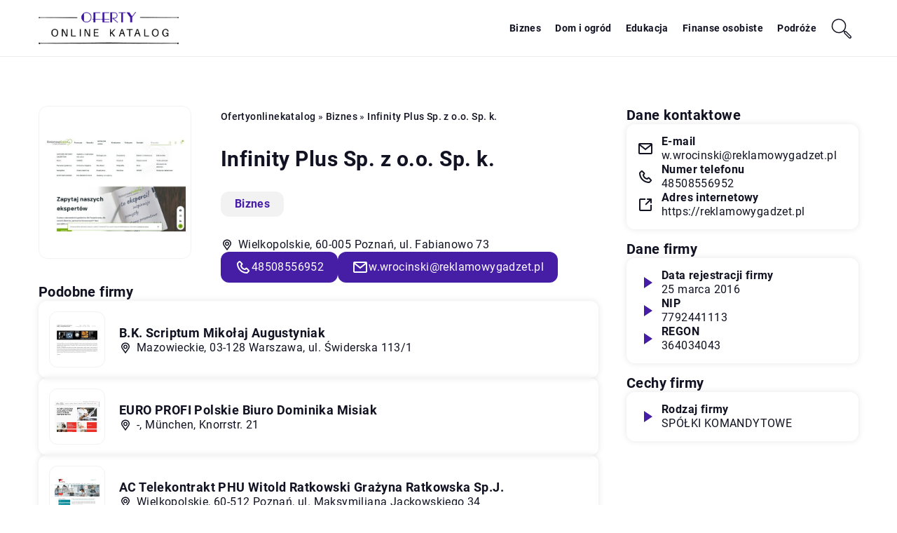

--- FILE ---
content_type: text/html; charset=UTF-8
request_url: https://ofertyonlinekatalog.pl/firma/infinity-plus-sp-z-o-o-sp-k-reklamowygadzet-pl/
body_size: 13187
content:
<!DOCTYPE html>
<html lang="pl">
<head><meta charset="UTF-8"><script>if(navigator.userAgent.match(/MSIE|Internet Explorer/i)||navigator.userAgent.match(/Trident\/7\..*?rv:11/i)){var href=document.location.href;if(!href.match(/[?&]nowprocket/)){if(href.indexOf("?")==-1){if(href.indexOf("#")==-1){document.location.href=href+"?nowprocket=1"}else{document.location.href=href.replace("#","?nowprocket=1#")}}else{if(href.indexOf("#")==-1){document.location.href=href+"&nowprocket=1"}else{document.location.href=href.replace("#","&nowprocket=1#")}}}}</script><script>class RocketLazyLoadScripts{constructor(){this.v="1.2.3",this.triggerEvents=["keydown","mousedown","mousemove","touchmove","touchstart","touchend","wheel"],this.userEventHandler=this._triggerListener.bind(this),this.touchStartHandler=this._onTouchStart.bind(this),this.touchMoveHandler=this._onTouchMove.bind(this),this.touchEndHandler=this._onTouchEnd.bind(this),this.clickHandler=this._onClick.bind(this),this.interceptedClicks=[],window.addEventListener("pageshow",t=>{this.persisted=t.persisted}),window.addEventListener("DOMContentLoaded",()=>{this._preconnect3rdParties()}),this.delayedScripts={normal:[],async:[],defer:[]},this.trash=[],this.allJQueries=[]}_addUserInteractionListener(t){if(document.hidden){t._triggerListener();return}this.triggerEvents.forEach(e=>window.addEventListener(e,t.userEventHandler,{passive:!0})),window.addEventListener("touchstart",t.touchStartHandler,{passive:!0}),window.addEventListener("mousedown",t.touchStartHandler),document.addEventListener("visibilitychange",t.userEventHandler)}_removeUserInteractionListener(){this.triggerEvents.forEach(t=>window.removeEventListener(t,this.userEventHandler,{passive:!0})),document.removeEventListener("visibilitychange",this.userEventHandler)}_onTouchStart(t){"HTML"!==t.target.tagName&&(window.addEventListener("touchend",this.touchEndHandler),window.addEventListener("mouseup",this.touchEndHandler),window.addEventListener("touchmove",this.touchMoveHandler,{passive:!0}),window.addEventListener("mousemove",this.touchMoveHandler),t.target.addEventListener("click",this.clickHandler),this._renameDOMAttribute(t.target,"onclick","rocket-onclick"),this._pendingClickStarted())}_onTouchMove(t){window.removeEventListener("touchend",this.touchEndHandler),window.removeEventListener("mouseup",this.touchEndHandler),window.removeEventListener("touchmove",this.touchMoveHandler,{passive:!0}),window.removeEventListener("mousemove",this.touchMoveHandler),t.target.removeEventListener("click",this.clickHandler),this._renameDOMAttribute(t.target,"rocket-onclick","onclick"),this._pendingClickFinished()}_onTouchEnd(t){window.removeEventListener("touchend",this.touchEndHandler),window.removeEventListener("mouseup",this.touchEndHandler),window.removeEventListener("touchmove",this.touchMoveHandler,{passive:!0}),window.removeEventListener("mousemove",this.touchMoveHandler)}_onClick(t){t.target.removeEventListener("click",this.clickHandler),this._renameDOMAttribute(t.target,"rocket-onclick","onclick"),this.interceptedClicks.push(t),t.preventDefault(),t.stopPropagation(),t.stopImmediatePropagation(),this._pendingClickFinished()}_replayClicks(){window.removeEventListener("touchstart",this.touchStartHandler,{passive:!0}),window.removeEventListener("mousedown",this.touchStartHandler),this.interceptedClicks.forEach(t=>{t.target.dispatchEvent(new MouseEvent("click",{view:t.view,bubbles:!0,cancelable:!0}))})}_waitForPendingClicks(){return new Promise(t=>{this._isClickPending?this._pendingClickFinished=t:t()})}_pendingClickStarted(){this._isClickPending=!0}_pendingClickFinished(){this._isClickPending=!1}_renameDOMAttribute(t,e,r){t.hasAttribute&&t.hasAttribute(e)&&(event.target.setAttribute(r,event.target.getAttribute(e)),event.target.removeAttribute(e))}_triggerListener(){this._removeUserInteractionListener(this),"loading"===document.readyState?document.addEventListener("DOMContentLoaded",this._loadEverythingNow.bind(this)):this._loadEverythingNow()}_preconnect3rdParties(){let t=[];document.querySelectorAll("script[type=rocketlazyloadscript]").forEach(e=>{if(e.hasAttribute("src")){let r=new URL(e.src).origin;r!==location.origin&&t.push({src:r,crossOrigin:e.crossOrigin||"module"===e.getAttribute("data-rocket-type")})}}),t=[...new Map(t.map(t=>[JSON.stringify(t),t])).values()],this._batchInjectResourceHints(t,"preconnect")}async _loadEverythingNow(){this.lastBreath=Date.now(),this._delayEventListeners(this),this._delayJQueryReady(this),this._handleDocumentWrite(),this._registerAllDelayedScripts(),this._preloadAllScripts(),await this._loadScriptsFromList(this.delayedScripts.normal),await this._loadScriptsFromList(this.delayedScripts.defer),await this._loadScriptsFromList(this.delayedScripts.async);try{await this._triggerDOMContentLoaded(),await this._triggerWindowLoad()}catch(t){console.error(t)}window.dispatchEvent(new Event("rocket-allScriptsLoaded")),this._waitForPendingClicks().then(()=>{this._replayClicks()}),this._emptyTrash()}_registerAllDelayedScripts(){document.querySelectorAll("script[type=rocketlazyloadscript]").forEach(t=>{t.hasAttribute("data-rocket-src")?t.hasAttribute("async")&&!1!==t.async?this.delayedScripts.async.push(t):t.hasAttribute("defer")&&!1!==t.defer||"module"===t.getAttribute("data-rocket-type")?this.delayedScripts.defer.push(t):this.delayedScripts.normal.push(t):this.delayedScripts.normal.push(t)})}async _transformScript(t){return new Promise((await this._littleBreath(),navigator.userAgent.indexOf("Firefox/")>0||""===navigator.vendor)?e=>{let r=document.createElement("script");[...t.attributes].forEach(t=>{let e=t.nodeName;"type"!==e&&("data-rocket-type"===e&&(e="type"),"data-rocket-src"===e&&(e="src"),r.setAttribute(e,t.nodeValue))}),t.text&&(r.text=t.text),r.hasAttribute("src")?(r.addEventListener("load",e),r.addEventListener("error",e)):(r.text=t.text,e());try{t.parentNode.replaceChild(r,t)}catch(i){e()}}:async e=>{function r(){t.setAttribute("data-rocket-status","failed"),e()}try{let i=t.getAttribute("data-rocket-type"),n=t.getAttribute("data-rocket-src");t.text,i?(t.type=i,t.removeAttribute("data-rocket-type")):t.removeAttribute("type"),t.addEventListener("load",function r(){t.setAttribute("data-rocket-status","executed"),e()}),t.addEventListener("error",r),n?(t.removeAttribute("data-rocket-src"),t.src=n):t.src="data:text/javascript;base64,"+window.btoa(unescape(encodeURIComponent(t.text)))}catch(s){r()}})}async _loadScriptsFromList(t){let e=t.shift();return e&&e.isConnected?(await this._transformScript(e),this._loadScriptsFromList(t)):Promise.resolve()}_preloadAllScripts(){this._batchInjectResourceHints([...this.delayedScripts.normal,...this.delayedScripts.defer,...this.delayedScripts.async],"preload")}_batchInjectResourceHints(t,e){var r=document.createDocumentFragment();t.forEach(t=>{let i=t.getAttribute&&t.getAttribute("data-rocket-src")||t.src;if(i){let n=document.createElement("link");n.href=i,n.rel=e,"preconnect"!==e&&(n.as="script"),t.getAttribute&&"module"===t.getAttribute("data-rocket-type")&&(n.crossOrigin=!0),t.crossOrigin&&(n.crossOrigin=t.crossOrigin),t.integrity&&(n.integrity=t.integrity),r.appendChild(n),this.trash.push(n)}}),document.head.appendChild(r)}_delayEventListeners(t){let e={};function r(t,r){!function t(r){!e[r]&&(e[r]={originalFunctions:{add:r.addEventListener,remove:r.removeEventListener},eventsToRewrite:[]},r.addEventListener=function(){arguments[0]=i(arguments[0]),e[r].originalFunctions.add.apply(r,arguments)},r.removeEventListener=function(){arguments[0]=i(arguments[0]),e[r].originalFunctions.remove.apply(r,arguments)});function i(t){return e[r].eventsToRewrite.indexOf(t)>=0?"rocket-"+t:t}}(t),e[t].eventsToRewrite.push(r)}function i(t,e){let r=t[e];Object.defineProperty(t,e,{get:()=>r||function(){},set(i){t["rocket"+e]=r=i}})}r(document,"DOMContentLoaded"),r(window,"DOMContentLoaded"),r(window,"load"),r(window,"pageshow"),r(document,"readystatechange"),i(document,"onreadystatechange"),i(window,"onload"),i(window,"onpageshow")}_delayJQueryReady(t){let e;function r(r){if(r&&r.fn&&!t.allJQueries.includes(r)){r.fn.ready=r.fn.init.prototype.ready=function(e){return t.domReadyFired?e.bind(document)(r):document.addEventListener("rocket-DOMContentLoaded",()=>e.bind(document)(r)),r([])};let i=r.fn.on;r.fn.on=r.fn.init.prototype.on=function(){if(this[0]===window){function t(t){return t.split(" ").map(t=>"load"===t||0===t.indexOf("load.")?"rocket-jquery-load":t).join(" ")}"string"==typeof arguments[0]||arguments[0]instanceof String?arguments[0]=t(arguments[0]):"object"==typeof arguments[0]&&Object.keys(arguments[0]).forEach(e=>{let r=arguments[0][e];delete arguments[0][e],arguments[0][t(e)]=r})}return i.apply(this,arguments),this},t.allJQueries.push(r)}e=r}r(window.jQuery),Object.defineProperty(window,"jQuery",{get:()=>e,set(t){r(t)}})}async _triggerDOMContentLoaded(){this.domReadyFired=!0,await this._littleBreath(),document.dispatchEvent(new Event("rocket-DOMContentLoaded")),await this._littleBreath(),window.dispatchEvent(new Event("rocket-DOMContentLoaded")),await this._littleBreath(),document.dispatchEvent(new Event("rocket-readystatechange")),await this._littleBreath(),document.rocketonreadystatechange&&document.rocketonreadystatechange()}async _triggerWindowLoad(){await this._littleBreath(),window.dispatchEvent(new Event("rocket-load")),await this._littleBreath(),window.rocketonload&&window.rocketonload(),await this._littleBreath(),this.allJQueries.forEach(t=>t(window).trigger("rocket-jquery-load")),await this._littleBreath();let t=new Event("rocket-pageshow");t.persisted=this.persisted,window.dispatchEvent(t),await this._littleBreath(),window.rocketonpageshow&&window.rocketonpageshow({persisted:this.persisted})}_handleDocumentWrite(){let t=new Map;document.write=document.writeln=function(e){let r=document.currentScript;r||console.error("WPRocket unable to document.write this: "+e);let i=document.createRange(),n=r.parentElement,s=t.get(r);void 0===s&&(s=r.nextSibling,t.set(r,s));let a=document.createDocumentFragment();i.setStart(a,0),a.appendChild(i.createContextualFragment(e)),n.insertBefore(a,s)}}async _littleBreath(){Date.now()-this.lastBreath>45&&(await this._requestAnimFrame(),this.lastBreath=Date.now())}async _requestAnimFrame(){return document.hidden?new Promise(t=>setTimeout(t)):new Promise(t=>requestAnimationFrame(t))}_emptyTrash(){this.trash.forEach(t=>t.remove())}static run(){let t=new RocketLazyLoadScripts;t._addUserInteractionListener(t)}}RocketLazyLoadScripts.run();</script>	
	
	<meta name="viewport" content="width=device-width, initial-scale=1">
		<meta name='robots' content='index, follow, max-image-preview:large, max-snippet:-1, max-video-preview:-1' />

	<!-- This site is optimized with the Yoast SEO plugin v26.8 - https://yoast.com/product/yoast-seo-wordpress/ -->
	<title>Infinity Plus Sp. z o.o. Sp. k. - ofertyonlinekatalog.pl</title><link rel="stylesheet" href="https://ofertyonlinekatalog.pl/wp-content/cache/min/1/dd40a011f9e2837ee9dab739eed82005.css" media="all" data-minify="1" />
	<link rel="canonical" href="https://ofertyonlinekatalog.pl/firma/infinity-plus-sp-z-o-o-sp-k-reklamowygadzet-pl/" />
	<meta property="og:locale" content="pl_PL" />
	<meta property="og:type" content="article" />
	<meta property="og:title" content="Infinity Plus Sp. z o.o. Sp. k. - ofertyonlinekatalog.pl" />
	<meta property="og:url" content="https://ofertyonlinekatalog.pl/firma/infinity-plus-sp-z-o-o-sp-k-reklamowygadzet-pl/" />
	<meta property="og:site_name" content="ofertyonlinekatalog.pl" />
	<meta name="twitter:card" content="summary_large_image" />
	<script type="application/ld+json" class="yoast-schema-graph">{"@context":"https://schema.org","@graph":[{"@type":"WebPage","@id":"https://ofertyonlinekatalog.pl/firma/infinity-plus-sp-z-o-o-sp-k-reklamowygadzet-pl/","url":"https://ofertyonlinekatalog.pl/firma/infinity-plus-sp-z-o-o-sp-k-reklamowygadzet-pl/","name":"Infinity Plus Sp. z o.o. Sp. k. - ofertyonlinekatalog.pl","isPartOf":{"@id":"https://ofertyonlinekatalog.pl/#website"},"primaryImageOfPage":{"@id":"https://ofertyonlinekatalog.pl/firma/infinity-plus-sp-z-o-o-sp-k-reklamowygadzet-pl/#primaryimage"},"image":{"@id":"https://ofertyonlinekatalog.pl/firma/infinity-plus-sp-z-o-o-sp-k-reklamowygadzet-pl/#primaryimage"},"thumbnailUrl":"https://ofertyonlinekatalog.pl/wp-content/uploads/2024/02/reklamowygadzet_pl-screenshot.jpeg","datePublished":"2024-02-06T10:46:33+00:00","inLanguage":"pl-PL","potentialAction":[{"@type":"ReadAction","target":["https://ofertyonlinekatalog.pl/firma/infinity-plus-sp-z-o-o-sp-k-reklamowygadzet-pl/"]}]},{"@type":"ImageObject","inLanguage":"pl-PL","@id":"https://ofertyonlinekatalog.pl/firma/infinity-plus-sp-z-o-o-sp-k-reklamowygadzet-pl/#primaryimage","url":"https://ofertyonlinekatalog.pl/wp-content/uploads/2024/02/reklamowygadzet_pl-screenshot.jpeg","contentUrl":"https://ofertyonlinekatalog.pl/wp-content/uploads/2024/02/reklamowygadzet_pl-screenshot.jpeg","width":500,"height":348},{"@type":"WebSite","@id":"https://ofertyonlinekatalog.pl/#website","url":"https://ofertyonlinekatalog.pl/","name":"ofertyonlinekatalog.pl","description":"","potentialAction":[{"@type":"SearchAction","target":{"@type":"EntryPoint","urlTemplate":"https://ofertyonlinekatalog.pl/?s={search_term_string}"},"query-input":{"@type":"PropertyValueSpecification","valueRequired":true,"valueName":"search_term_string"}}],"inLanguage":"pl-PL"}]}</script>
	<!-- / Yoast SEO plugin. -->


<link rel='dns-prefetch' href='//cdnjs.cloudflare.com' />

<style id='wp-img-auto-sizes-contain-inline-css' type='text/css'>
img:is([sizes=auto i],[sizes^="auto," i]){contain-intrinsic-size:3000px 1500px}
/*# sourceURL=wp-img-auto-sizes-contain-inline-css */
</style>
<style id='wp-emoji-styles-inline-css' type='text/css'>

	img.wp-smiley, img.emoji {
		display: inline !important;
		border: none !important;
		box-shadow: none !important;
		height: 1em !important;
		width: 1em !important;
		margin: 0 0.07em !important;
		vertical-align: -0.1em !important;
		background: none !important;
		padding: 0 !important;
	}
/*# sourceURL=wp-emoji-styles-inline-css */
</style>
<style id='classic-theme-styles-inline-css' type='text/css'>
/*! This file is auto-generated */
.wp-block-button__link{color:#fff;background-color:#32373c;border-radius:9999px;box-shadow:none;text-decoration:none;padding:calc(.667em + 2px) calc(1.333em + 2px);font-size:1.125em}.wp-block-file__button{background:#32373c;color:#fff;text-decoration:none}
/*# sourceURL=/wp-includes/css/classic-themes.min.css */
</style>

<script type="text/javascript" src="https://ofertyonlinekatalog.pl/wp-includes/js/jquery/jquery.min.js?ver=3.7.1" id="jquery-core-js"></script>
<script type="text/javascript" src="https://ofertyonlinekatalog.pl/wp-includes/js/jquery/jquery-migrate.min.js?ver=3.4.1" id="jquery-migrate-js" defer></script>
<script  type="application/ld+json">
        {
          "@context": "https://schema.org",
          "@type": "BreadcrumbList",
          "itemListElement": [{"@type": "ListItem","position": 1,"name": "ofertyonlinekatalog","item": "https://ofertyonlinekatalog.pl" },{"@type": "ListItem","position": 2,"name": "Biznes","item": "https://ofertyonlinekatalog.pl/firmy/biznes/" },{"@type": "ListItem","position": 3,"name": "Infinity Plus Sp. z o.o. Sp. k."}]
        }
        </script>    <style>
    @font-face {font-family: 'Roboto';font-style: normal;font-weight: 400;src: url('https://ofertyonlinekatalog.pl/wp-content/themes/knight-theme/fonts/Roboto-Regular.ttf');font-display: swap;}
    @font-face {font-family: 'Roboto';font-style: normal;font-weight: 500;src: url('https://ofertyonlinekatalog.pl/wp-content/themes/knight-theme/fonts/Roboto-Medium.ttf');font-display: swap;}
    @font-face {font-family: 'Roboto';font-style: normal;font-weight: 700;src: url('https://ofertyonlinekatalog.pl/wp-content/themes/knight-theme/fonts/Roboto-Bold.ttf');font-display: swap;}
    @font-face {font-family: 'Roboto';font-style: normal;font-weight: 900;src: url('https://ofertyonlinekatalog.pl/wp-content/themes/knight-theme/fonts/Roboto-Black.ttf');font-display: swap;}
    </style>
<link rel="icon" href="https://ofertyonlinekatalog.pl/wp-content/uploads/2024/01/ico.png" sizes="32x32" />
<link rel="icon" href="https://ofertyonlinekatalog.pl/wp-content/uploads/2024/01/ico.png" sizes="192x192" />
<link rel="apple-touch-icon" href="https://ofertyonlinekatalog.pl/wp-content/uploads/2024/01/ico.png" />
<meta name="msapplication-TileImage" content="https://ofertyonlinekatalog.pl/wp-content/uploads/2024/01/ico.png" />
<noscript><style id="rocket-lazyload-nojs-css">.rll-youtube-player, [data-lazy-src]{display:none !important;}</style></noscript>	

<style id='global-styles-inline-css' type='text/css'>
:root{--wp--preset--aspect-ratio--square: 1;--wp--preset--aspect-ratio--4-3: 4/3;--wp--preset--aspect-ratio--3-4: 3/4;--wp--preset--aspect-ratio--3-2: 3/2;--wp--preset--aspect-ratio--2-3: 2/3;--wp--preset--aspect-ratio--16-9: 16/9;--wp--preset--aspect-ratio--9-16: 9/16;--wp--preset--color--black: #000000;--wp--preset--color--cyan-bluish-gray: #abb8c3;--wp--preset--color--white: #ffffff;--wp--preset--color--pale-pink: #f78da7;--wp--preset--color--vivid-red: #cf2e2e;--wp--preset--color--luminous-vivid-orange: #ff6900;--wp--preset--color--luminous-vivid-amber: #fcb900;--wp--preset--color--light-green-cyan: #7bdcb5;--wp--preset--color--vivid-green-cyan: #00d084;--wp--preset--color--pale-cyan-blue: #8ed1fc;--wp--preset--color--vivid-cyan-blue: #0693e3;--wp--preset--color--vivid-purple: #9b51e0;--wp--preset--gradient--vivid-cyan-blue-to-vivid-purple: linear-gradient(135deg,rgb(6,147,227) 0%,rgb(155,81,224) 100%);--wp--preset--gradient--light-green-cyan-to-vivid-green-cyan: linear-gradient(135deg,rgb(122,220,180) 0%,rgb(0,208,130) 100%);--wp--preset--gradient--luminous-vivid-amber-to-luminous-vivid-orange: linear-gradient(135deg,rgb(252,185,0) 0%,rgb(255,105,0) 100%);--wp--preset--gradient--luminous-vivid-orange-to-vivid-red: linear-gradient(135deg,rgb(255,105,0) 0%,rgb(207,46,46) 100%);--wp--preset--gradient--very-light-gray-to-cyan-bluish-gray: linear-gradient(135deg,rgb(238,238,238) 0%,rgb(169,184,195) 100%);--wp--preset--gradient--cool-to-warm-spectrum: linear-gradient(135deg,rgb(74,234,220) 0%,rgb(151,120,209) 20%,rgb(207,42,186) 40%,rgb(238,44,130) 60%,rgb(251,105,98) 80%,rgb(254,248,76) 100%);--wp--preset--gradient--blush-light-purple: linear-gradient(135deg,rgb(255,206,236) 0%,rgb(152,150,240) 100%);--wp--preset--gradient--blush-bordeaux: linear-gradient(135deg,rgb(254,205,165) 0%,rgb(254,45,45) 50%,rgb(107,0,62) 100%);--wp--preset--gradient--luminous-dusk: linear-gradient(135deg,rgb(255,203,112) 0%,rgb(199,81,192) 50%,rgb(65,88,208) 100%);--wp--preset--gradient--pale-ocean: linear-gradient(135deg,rgb(255,245,203) 0%,rgb(182,227,212) 50%,rgb(51,167,181) 100%);--wp--preset--gradient--electric-grass: linear-gradient(135deg,rgb(202,248,128) 0%,rgb(113,206,126) 100%);--wp--preset--gradient--midnight: linear-gradient(135deg,rgb(2,3,129) 0%,rgb(40,116,252) 100%);--wp--preset--font-size--small: 13px;--wp--preset--font-size--medium: 20px;--wp--preset--font-size--large: 36px;--wp--preset--font-size--x-large: 42px;--wp--preset--spacing--20: 0.44rem;--wp--preset--spacing--30: 0.67rem;--wp--preset--spacing--40: 1rem;--wp--preset--spacing--50: 1.5rem;--wp--preset--spacing--60: 2.25rem;--wp--preset--spacing--70: 3.38rem;--wp--preset--spacing--80: 5.06rem;--wp--preset--shadow--natural: 6px 6px 9px rgba(0, 0, 0, 0.2);--wp--preset--shadow--deep: 12px 12px 50px rgba(0, 0, 0, 0.4);--wp--preset--shadow--sharp: 6px 6px 0px rgba(0, 0, 0, 0.2);--wp--preset--shadow--outlined: 6px 6px 0px -3px rgb(255, 255, 255), 6px 6px rgb(0, 0, 0);--wp--preset--shadow--crisp: 6px 6px 0px rgb(0, 0, 0);}:where(.is-layout-flex){gap: 0.5em;}:where(.is-layout-grid){gap: 0.5em;}body .is-layout-flex{display: flex;}.is-layout-flex{flex-wrap: wrap;align-items: center;}.is-layout-flex > :is(*, div){margin: 0;}body .is-layout-grid{display: grid;}.is-layout-grid > :is(*, div){margin: 0;}:where(.wp-block-columns.is-layout-flex){gap: 2em;}:where(.wp-block-columns.is-layout-grid){gap: 2em;}:where(.wp-block-post-template.is-layout-flex){gap: 1.25em;}:where(.wp-block-post-template.is-layout-grid){gap: 1.25em;}.has-black-color{color: var(--wp--preset--color--black) !important;}.has-cyan-bluish-gray-color{color: var(--wp--preset--color--cyan-bluish-gray) !important;}.has-white-color{color: var(--wp--preset--color--white) !important;}.has-pale-pink-color{color: var(--wp--preset--color--pale-pink) !important;}.has-vivid-red-color{color: var(--wp--preset--color--vivid-red) !important;}.has-luminous-vivid-orange-color{color: var(--wp--preset--color--luminous-vivid-orange) !important;}.has-luminous-vivid-amber-color{color: var(--wp--preset--color--luminous-vivid-amber) !important;}.has-light-green-cyan-color{color: var(--wp--preset--color--light-green-cyan) !important;}.has-vivid-green-cyan-color{color: var(--wp--preset--color--vivid-green-cyan) !important;}.has-pale-cyan-blue-color{color: var(--wp--preset--color--pale-cyan-blue) !important;}.has-vivid-cyan-blue-color{color: var(--wp--preset--color--vivid-cyan-blue) !important;}.has-vivid-purple-color{color: var(--wp--preset--color--vivid-purple) !important;}.has-black-background-color{background-color: var(--wp--preset--color--black) !important;}.has-cyan-bluish-gray-background-color{background-color: var(--wp--preset--color--cyan-bluish-gray) !important;}.has-white-background-color{background-color: var(--wp--preset--color--white) !important;}.has-pale-pink-background-color{background-color: var(--wp--preset--color--pale-pink) !important;}.has-vivid-red-background-color{background-color: var(--wp--preset--color--vivid-red) !important;}.has-luminous-vivid-orange-background-color{background-color: var(--wp--preset--color--luminous-vivid-orange) !important;}.has-luminous-vivid-amber-background-color{background-color: var(--wp--preset--color--luminous-vivid-amber) !important;}.has-light-green-cyan-background-color{background-color: var(--wp--preset--color--light-green-cyan) !important;}.has-vivid-green-cyan-background-color{background-color: var(--wp--preset--color--vivid-green-cyan) !important;}.has-pale-cyan-blue-background-color{background-color: var(--wp--preset--color--pale-cyan-blue) !important;}.has-vivid-cyan-blue-background-color{background-color: var(--wp--preset--color--vivid-cyan-blue) !important;}.has-vivid-purple-background-color{background-color: var(--wp--preset--color--vivid-purple) !important;}.has-black-border-color{border-color: var(--wp--preset--color--black) !important;}.has-cyan-bluish-gray-border-color{border-color: var(--wp--preset--color--cyan-bluish-gray) !important;}.has-white-border-color{border-color: var(--wp--preset--color--white) !important;}.has-pale-pink-border-color{border-color: var(--wp--preset--color--pale-pink) !important;}.has-vivid-red-border-color{border-color: var(--wp--preset--color--vivid-red) !important;}.has-luminous-vivid-orange-border-color{border-color: var(--wp--preset--color--luminous-vivid-orange) !important;}.has-luminous-vivid-amber-border-color{border-color: var(--wp--preset--color--luminous-vivid-amber) !important;}.has-light-green-cyan-border-color{border-color: var(--wp--preset--color--light-green-cyan) !important;}.has-vivid-green-cyan-border-color{border-color: var(--wp--preset--color--vivid-green-cyan) !important;}.has-pale-cyan-blue-border-color{border-color: var(--wp--preset--color--pale-cyan-blue) !important;}.has-vivid-cyan-blue-border-color{border-color: var(--wp--preset--color--vivid-cyan-blue) !important;}.has-vivid-purple-border-color{border-color: var(--wp--preset--color--vivid-purple) !important;}.has-vivid-cyan-blue-to-vivid-purple-gradient-background{background: var(--wp--preset--gradient--vivid-cyan-blue-to-vivid-purple) !important;}.has-light-green-cyan-to-vivid-green-cyan-gradient-background{background: var(--wp--preset--gradient--light-green-cyan-to-vivid-green-cyan) !important;}.has-luminous-vivid-amber-to-luminous-vivid-orange-gradient-background{background: var(--wp--preset--gradient--luminous-vivid-amber-to-luminous-vivid-orange) !important;}.has-luminous-vivid-orange-to-vivid-red-gradient-background{background: var(--wp--preset--gradient--luminous-vivid-orange-to-vivid-red) !important;}.has-very-light-gray-to-cyan-bluish-gray-gradient-background{background: var(--wp--preset--gradient--very-light-gray-to-cyan-bluish-gray) !important;}.has-cool-to-warm-spectrum-gradient-background{background: var(--wp--preset--gradient--cool-to-warm-spectrum) !important;}.has-blush-light-purple-gradient-background{background: var(--wp--preset--gradient--blush-light-purple) !important;}.has-blush-bordeaux-gradient-background{background: var(--wp--preset--gradient--blush-bordeaux) !important;}.has-luminous-dusk-gradient-background{background: var(--wp--preset--gradient--luminous-dusk) !important;}.has-pale-ocean-gradient-background{background: var(--wp--preset--gradient--pale-ocean) !important;}.has-electric-grass-gradient-background{background: var(--wp--preset--gradient--electric-grass) !important;}.has-midnight-gradient-background{background: var(--wp--preset--gradient--midnight) !important;}.has-small-font-size{font-size: var(--wp--preset--font-size--small) !important;}.has-medium-font-size{font-size: var(--wp--preset--font-size--medium) !important;}.has-large-font-size{font-size: var(--wp--preset--font-size--large) !important;}.has-x-large-font-size{font-size: var(--wp--preset--font-size--x-large) !important;}
/*# sourceURL=global-styles-inline-css */
</style>
</head>

<body class="wp-singular company-template-default single single-company postid-6899 wp-theme-knight-theme">


	<header class="k_header">
		<div class="k_conatiner k-flex-between"> 
			<nav id="mainnav" class="mainnav" role="navigation">
				<div class="menu-menu-container"><ul id="menu-menu" class="menu"><li id="menu-item-6309" class="menu-item menu-item-type-taxonomy menu-item-object-companycategory current-company-ancestor current-menu-parent current-company-parent menu-item-6309"><a href="https://ofertyonlinekatalog.pl/firmy/biznes/">Biznes</a></li>
<li id="menu-item-6310" class="menu-item menu-item-type-taxonomy menu-item-object-companycategory menu-item-6310"><a href="https://ofertyonlinekatalog.pl/firmy/dom-i-ogrod/">Dom i ogród</a></li>
<li id="menu-item-6311" class="menu-item menu-item-type-taxonomy menu-item-object-companycategory menu-item-6311"><a href="https://ofertyonlinekatalog.pl/firmy/edukacja/">Edukacja</a></li>
<li id="menu-item-6312" class="menu-item menu-item-type-taxonomy menu-item-object-companycategory menu-item-6312"><a href="https://ofertyonlinekatalog.pl/firmy/finanse-osobiste/">Finanse osobiste</a></li>
<li id="menu-item-6313" class="menu-item menu-item-type-taxonomy menu-item-object-companycategory menu-item-6313"><a href="https://ofertyonlinekatalog.pl/firmy/podroze/">Podróże</a></li>
</ul></div>			</nav> 
			<div class="k_logo">
								<a href="https://ofertyonlinekatalog.pl/">   
					<img width="1083" height="244" src="https://ofertyonlinekatalog.pl/wp-content/uploads/2024/01/ofertyonlinekatalog@3x.png" class="logo-main" alt="ofertyonlinekatalog.pl">	
				</a>
							</div> 	
			<div class="mobile-menu">
				<div id="btn-menu">
					<svg class="ham hamRotate ham8" viewBox="0 0 100 100" width="80" onclick="this.classList.toggle('active')">
						<path class="line top" d="m 30,33 h 40 c 3.722839,0 7.5,3.126468 7.5,8.578427 0,5.451959 -2.727029,8.421573 -7.5,8.421573 h -20" />
						<path class="line middle"d="m 30,50 h 40" />
						<path class="line bottom" d="m 70,67 h -40 c 0,0 -7.5,-0.802118 -7.5,-8.365747 0,-7.563629 7.5,-8.634253 7.5,-8.634253 h 20" />
					</svg>
				</div>
			</div>
			<div class="k-search-btn"><svg width="80" height="80" viewBox="0 0 80 80" fill="none" xmlns="http://www.w3.org/2000/svg"><path d="M47.4451 47.4983L50.7244 50.7776M50.7249 55.0168L63.4534 67.7487C64.6243 68.9199 66.523 68.9201 67.6941 67.749C68.8649 66.5782 68.865 64.6799 67.6944 63.5089L54.9659 50.777C53.795 49.6058 51.8963 49.6057 50.7252 50.7767C49.5544 51.9476 49.5542 53.8458 50.7249 55.0168Z" stroke="#C2CCDE" stroke-linecap="round" stroke-linejoin="round" /><path d="M15.5967 29.0688C17.3584 22.494 22.494 17.3584 29.0688 15.5967C35.6437 13.8349 42.6591 15.7147 47.4722 20.5278C52.2854 25.341 54.1651 32.3563 52.4034 38.9312C50.6416 45.5061 45.5061 50.6416 38.9312 52.4034C32.3563 54.1651 25.341 52.2854 20.5278 47.4722C15.7147 42.6591 13.8349 35.6437 15.5967 29.0688Z" stroke="#C2CCDE" stroke-linecap="round" stroke-linejoin="round" /></svg></div>
		</div> 
	</header>
	<div class="k_search-form k-flex ">
	<form  class="k-flex k-flex-v-center k_relative" method="get" action="https://ofertyonlinekatalog.pl/">
		<input class="k_search-input" type="text" name="s" placeholder="Szukaj firmy ..." value="">
		<button class="k_search-btn" type="submit" aria-label="Szukaj"><svg width="80" height="80" viewBox="0 0 80 80" fill="none" xmlns="http://www.w3.org/2000/svg"><path d="M47.4451 47.4983L50.7244 50.7776M50.7249 55.0168L63.4534 67.7487C64.6243 68.9199 66.523 68.9201 67.6941 67.749C68.8649 66.5782 68.865 64.6799 67.6944 63.5089L54.9659 50.777C53.795 49.6058 51.8963 49.6057 50.7252 50.7767C49.5544 51.9476 49.5542 53.8458 50.7249 55.0168Z" stroke="#C2CCDE" stroke-linecap="round" stroke-linejoin="round" /><path d="M15.5967 29.0688C17.3584 22.494 22.494 17.3584 29.0688 15.5967C35.6437 13.8349 42.6591 15.7147 47.4722 20.5278C52.2854 25.341 54.1651 32.3563 52.4034 38.9312C50.6416 45.5061 45.5061 50.6416 38.9312 52.4034C32.3563 54.1651 25.341 52.2854 20.5278 47.4722C15.7147 42.6591 13.8349 35.6437 15.5967 29.0688Z" stroke="#C2CCDE" stroke-linecap="round" stroke-linejoin="round" /></svg></button>
	</form>
</div>

	


<section class="k_text_section k-pt-7 k-pb-7">
	<div class="k_conatiner k_conatiner-col">
		
		<div class="k_col-7 k-flex k-gap-50-30 k-mb-5-m">

			<div class="k-flex k-flex-between">
				<div class="k_col-3 k-mb-5-m k-flex k-flex-center-m">
					<div class="k-flex k_company-single-image k-sticky">
						<img width="500" height="348" src="https://ofertyonlinekatalog.pl/wp-content/uploads/2024/02/reklamowygadzet_pl-screenshot.jpeg" alt="Infinity Plus Sp. z o.o. Sp. k.">					</div>
				</div>
				<div class="k_col-7">
					<ul id="breadcrumbs" class="k_breadcrumbs"><li class="item-home"><a class="bread-link bread-home" href="https://ofertyonlinekatalog.pl" title="ofertyonlinekatalog">ofertyonlinekatalog</a></li><li class="separator separator-home"> &#187; </li><li data-id="6" class="item-cat item-cat-70 item-cat-biznes"><a class="bread-cat bread-cat-70 bread-cat-biznes" href="https://ofertyonlinekatalog.pl/firmy/biznes/" title="Biznes">Biznes</a></li><li class="separator"> &#187; </li><li class="item-current item-6899"><strong class="bread-current bread-6899" title="Infinity Plus Sp. z o.o. Sp. k.">Infinity Plus Sp. z o.o. Sp. k.</strong></li></ul>					<div class="k-flex k-mt-3">
						<h1 class="k_page_h1">Infinity Plus Sp. z o.o. Sp. k.</h1>
					</div>
					<div class="k-company-cat k_post-single-cat k-gap-5-10 k_weight-semibold k-mt-3 k-mb-3">
						<a href="https://ofertyonlinekatalog.pl/firmy/biznes/">Biznes</a>  
					</div> 
					<div class="k_ul k-flex k-gap-30">
						<div class="k_company-address k-flex k-flex-v-center">
							<svg xmlns="http://www.w3.org/2000/svg" width="24" height="24" viewBox="0 0 24 24"><path d="M11.9999936,2.00072967 C16.3424594,1.9432865 19.9172665,5.28468756 19.9999936,9.47839298 C20.0004864,11.0989318 19.4404822,12.6731911 18.4088888,13.9512547 L11.9999936,23 L5.64444634,14.0199359 C4.57862015,12.7301613 3.99871308,11.1286032 3.99999361,9.47839298 C4.08114425,5.36533574 7.52134134,2.07211713 11.7503447,2.00116844 L11.9999936,2.00072967 Z M11.9735458,4.00055471 C8.7153729,3.95745474 6.0603492,6.43912652 5.99999634,9.47995268 C5.99914789,10.5718283 6.35415541,11.6364405 7.01468901,12.5269908 L7.18615841,12.7459171 L7.27695178,12.8645459 L11.9999963,19.538 L16.7767855,12.7952968 L16.8525966,12.6950881 C17.5979926,11.7716008 18.0003891,10.6405148 18.0003891,9.51784134 C17.9410646,6.51072423 15.4067152,4.07320422 12.2527651,4.00161992 L11.9735458,4.00055471 Z M12,6 C14.209139,6 16,7.790861 16,10 C16,12.209139 14.209139,14 12,14 C9.790861,14 8,12.209139 8,10 C8,7.790861 9.790861,6 12,6 Z M12,8 C10.8954305,8 10,8.8954305 10,10 C10,11.1045695 10.8954305,12 12,12 C13.1045695,12 14,11.1045695 14,10 C14,8.8954305 13.1045695,8 12,8 Z"></path></svg>
							Wielkopolskie, 60-005 Poznań, ul. Fabianowo 73						</div>
						
													<div class="k-flex k-gap-15">
																	<div class="k-company-btn"><a href="tel:48508556952" rel="nofollow">
										<svg xmlns="http://www.w3.org/2000/svg" width="24" height="24" viewBox="0 0 24 24"><path d="M5.50457507,3.58578644 C6.28562366,2.80473785 7.55195362,2.80473785 8.3330022,3.58578644 L8.3330022,3.58578644 L10.8142578,6.06704201 C11.5953064,6.84809059 11.5953064,8.11442055 10.8142578,8.89546913 L10.8142578,8.89546913 L9.989,9.72 L10.0596869,9.94897668 C10.3184192,10.7524013 10.7402488,11.6468332 11.3000031,12.2956611 L11.3000031,12.2956611 L11.4916616,12.5023789 C12.1473211,13.1580383 13.1523698,13.6468732 14.0489163,13.9351663 L14.0489163,13.9351663 L14.275,14.003 L15.1000776,13.1801957 C15.840102,12.4407432 17.0152122,12.4020442 17.8007786,13.0639394 L17.8007786,13.0639394 L17.927958,13.1807422 L20.4092136,15.6619978 C21.1903998,16.4431841 21.190242,17.709786 20.4088609,18.4907775 L20.4088609,18.4907775 L18.4841128,20.4145661 C18.1008146,20.7976732 17.5784565,21.0088346 17.0366028,20.9997169 C13.7541035,20.9444826 10.1119811,19.8229982 7.14243403,16.852566 C4.16698354,13.8771155 3.04885489,10.2333674 2.99526737,6.95649072 C2.98640879,6.41478839 3.19769383,5.89266768 3.58078644,5.50957507 L3.58078644,5.50957507 Z M6.91878864,5 L4.995,6.92378864 C5.01418991,8.09725173 5.32698547,12.2086903 8.55664759,15.4383524 C11.545819,18.4284148 15.2919884,18.9191429 16.7706504,18.9901243 L16.7706504,18.9901243 L17.0702519,19 L18.995,17.0762114 L16.5137444,14.5949558 L15.2721572,15.8355836 C15.0437972,16.064903 14.7166092,16.1637311 14.3970972,16.0956069 C14.2867552,16.072579 11.6702107,15.5093551 10.0774481,13.9165924 C8.48468542,12.3238298 7.92146152,9.70728531 7.89843362,9.59694332 L7.89843362,9.59694332 L7.88123392,9.47780096 C7.85874949,9.19938232 7.95876191,8.92169831 8.15941642,8.72188335 L8.15941642,8.72188335 L9.40004421,7.48125557 L6.91878864,5 Z"></path></svg>48508556952</a>
									</div>
								
																	<div class="k-company-btn"><a href="/cdn-cgi/l/email-protection#6a1d441d18050903041901032a180f01060b07051d130d0b0e100f1e441a06" rel="nofollow">
										<svg xmlns="http://www.w3.org/2000/svg" width="24" height="24" viewBox="0 0 24 24"><path d="M20.0092049,4 C21.1086907,4 22,4.89451376 22,5.99406028 L22,18.0059397 C22,19.1072288 21.1017876,20 20.0092049,20 L3.99079514,20 C2.89130934,20 2,19.1054862 2,18.0059397 L2,5.99406028 C2,4.8927712 2.89821238,4 3.99079514,4 L20.0092049,4 Z M20,7.849 L11.999904,14.2497271 L4,7.849 L4,18 L20,18 L20,7.849 Z M19.11,6 L4.89,6 L11.999904,11.6881022 L19.11,6 Z"></path></svg><span class="__cf_email__" data-cfemail="2e5900595c414d47405d45476e5c4b45424f43415957494f4a544b5a005e42">[email&#160;protected]</span></a>
									</div>
															</div>
						
												
					</div>
				</div>
			</div>
			
			<div class="k-flex k-gap-15"><div class="k-company-widget_title">Podobne firmy</div><div class="k-flex k-gap-15 k_company-items"><div class="k_company-item k-flex k-flex-v-center"><div class="k_company-image k-flex"><a class="k-flex" href="https://ofertyonlinekatalog.pl/firma/b-k-scriptum-miko-aj-augustyniak-bk-scriptum-pl/" rel="nofollow"><img width="500" height="348" src="https://ofertyonlinekatalog.pl/wp-content/uploads/2024/02/bk-scriptum_pl-screenshot.jpeg" alt="B.K. Scriptum Mikołaj Augustyniak" loading="lazy"></a></div><div class="k_company-content k-flex k-gap-5-10"><a class="k_company-title" href="https://ofertyonlinekatalog.pl/firma/b-k-scriptum-miko-aj-augustyniak-bk-scriptum-pl/">B.K. Scriptum Mikołaj Augustyniak</a><div class="k_company-address k-flex k-flex-v-center"><svg xmlns="http://www.w3.org/2000/svg" width="24" height="24" viewBox="0 0 24 24"><path d="M11.9999936,2.00072967 C16.3424594,1.9432865 19.9172665,5.28468756 19.9999936,9.47839298 C20.0004864,11.0989318 19.4404822,12.6731911 18.4088888,13.9512547 L11.9999936,23 L5.64444634,14.0199359 C4.57862015,12.7301613 3.99871308,11.1286032 3.99999361,9.47839298 C4.08114425,5.36533574 7.52134134,2.07211713 11.7503447,2.00116844 L11.9999936,2.00072967 Z M11.9735458,4.00055471 C8.7153729,3.95745474 6.0603492,6.43912652 5.99999634,9.47995268 C5.99914789,10.5718283 6.35415541,11.6364405 7.01468901,12.5269908 L7.18615841,12.7459171 L7.27695178,12.8645459 L11.9999963,19.538 L16.7767855,12.7952968 L16.8525966,12.6950881 C17.5979926,11.7716008 18.0003891,10.6405148 18.0003891,9.51784134 C17.9410646,6.51072423 15.4067152,4.07320422 12.2527651,4.00161992 L11.9735458,4.00055471 Z M12,6 C14.209139,6 16,7.790861 16,10 C16,12.209139 14.209139,14 12,14 C9.790861,14 8,12.209139 8,10 C8,7.790861 9.790861,6 12,6 Z M12,8 C10.8954305,8 10,8.8954305 10,10 C10,11.1045695 10.8954305,12 12,12 C13.1045695,12 14,11.1045695 14,10 C14,8.8954305 13.1045695,8 12,8 Z"></path></svg>Mazowieckie, 03-128 Warszawa, ul. Świderska 113/1</div></div></div><div class="k_company-item k-flex k-flex-v-center"><div class="k_company-image k-flex"><a class="k-flex" href="https://ofertyonlinekatalog.pl/firma/euro-profi-polskie-biuro-dominika-misiak-europrofi-eu/" rel="nofollow"><img width="500" height="348" src="https://ofertyonlinekatalog.pl/wp-content/uploads/2026/01/europrofi_eu-screenshot.jpeg" alt="EURO PROFI Polskie Biuro Dominika Misiak" loading="lazy"></a></div><div class="k_company-content k-flex k-gap-5-10"><a class="k_company-title" href="https://ofertyonlinekatalog.pl/firma/euro-profi-polskie-biuro-dominika-misiak-europrofi-eu/">EURO PROFI Polskie Biuro Dominika Misiak</a><div class="k_company-address k-flex k-flex-v-center"><svg xmlns="http://www.w3.org/2000/svg" width="24" height="24" viewBox="0 0 24 24"><path d="M11.9999936,2.00072967 C16.3424594,1.9432865 19.9172665,5.28468756 19.9999936,9.47839298 C20.0004864,11.0989318 19.4404822,12.6731911 18.4088888,13.9512547 L11.9999936,23 L5.64444634,14.0199359 C4.57862015,12.7301613 3.99871308,11.1286032 3.99999361,9.47839298 C4.08114425,5.36533574 7.52134134,2.07211713 11.7503447,2.00116844 L11.9999936,2.00072967 Z M11.9735458,4.00055471 C8.7153729,3.95745474 6.0603492,6.43912652 5.99999634,9.47995268 C5.99914789,10.5718283 6.35415541,11.6364405 7.01468901,12.5269908 L7.18615841,12.7459171 L7.27695178,12.8645459 L11.9999963,19.538 L16.7767855,12.7952968 L16.8525966,12.6950881 C17.5979926,11.7716008 18.0003891,10.6405148 18.0003891,9.51784134 C17.9410646,6.51072423 15.4067152,4.07320422 12.2527651,4.00161992 L11.9735458,4.00055471 Z M12,6 C14.209139,6 16,7.790861 16,10 C16,12.209139 14.209139,14 12,14 C9.790861,14 8,12.209139 8,10 C8,7.790861 9.790861,6 12,6 Z M12,8 C10.8954305,8 10,8.8954305 10,10 C10,11.1045695 10.8954305,12 12,12 C13.1045695,12 14,11.1045695 14,10 C14,8.8954305 13.1045695,8 12,8 Z"></path></svg>-, München, Knorrstr. 21</div></div></div><div class="k_company-item k-flex k-flex-v-center"><div class="k_company-image k-flex"><a class="k-flex" href="https://ofertyonlinekatalog.pl/firma/ac-telekontrakt-phu-witold-ratkowski-gra-yna-ratkowska-sp-j-telekontrakt-pl/" rel="nofollow"><img width="500" height="348" src="https://ofertyonlinekatalog.pl/wp-content/uploads/2024/02/telekontrakt_pl-screenshot.jpeg" alt="AC Telekontrakt PHU Witold Ratkowski Grażyna Ratkowska Sp.J." loading="lazy"></a></div><div class="k_company-content k-flex k-gap-5-10"><a class="k_company-title" href="https://ofertyonlinekatalog.pl/firma/ac-telekontrakt-phu-witold-ratkowski-gra-yna-ratkowska-sp-j-telekontrakt-pl/">AC Telekontrakt PHU Witold Ratkowski Grażyna Ratkowska Sp.J.</a><div class="k_company-address k-flex k-flex-v-center"><svg xmlns="http://www.w3.org/2000/svg" width="24" height="24" viewBox="0 0 24 24"><path d="M11.9999936,2.00072967 C16.3424594,1.9432865 19.9172665,5.28468756 19.9999936,9.47839298 C20.0004864,11.0989318 19.4404822,12.6731911 18.4088888,13.9512547 L11.9999936,23 L5.64444634,14.0199359 C4.57862015,12.7301613 3.99871308,11.1286032 3.99999361,9.47839298 C4.08114425,5.36533574 7.52134134,2.07211713 11.7503447,2.00116844 L11.9999936,2.00072967 Z M11.9735458,4.00055471 C8.7153729,3.95745474 6.0603492,6.43912652 5.99999634,9.47995268 C5.99914789,10.5718283 6.35415541,11.6364405 7.01468901,12.5269908 L7.18615841,12.7459171 L7.27695178,12.8645459 L11.9999963,19.538 L16.7767855,12.7952968 L16.8525966,12.6950881 C17.5979926,11.7716008 18.0003891,10.6405148 18.0003891,9.51784134 C17.9410646,6.51072423 15.4067152,4.07320422 12.2527651,4.00161992 L11.9735458,4.00055471 Z M12,6 C14.209139,6 16,7.790861 16,10 C16,12.209139 14.209139,14 12,14 C9.790861,14 8,12.209139 8,10 C8,7.790861 9.790861,6 12,6 Z M12,8 C10.8954305,8 10,8.8954305 10,10 C10,11.1045695 10.8954305,12 12,12 C13.1045695,12 14,11.1045695 14,10 C14,8.8954305 13.1045695,8 12,8 Z"></path></svg>Wielkopolskie, 60-512 Poznań, ul. Maksymiliana Jackowskiego 34</div></div></div></div></div>
		</div>

		<div class="k_col-3 k-flex k-gap-15 k-flex-v-start">

			<div class="k-company-widget_title">Dane kontaktowe</div>
			<div class="k-flex k-gap-15 k-comany-widget-box">
				
									<div class="k-company-box-ico k-flex k-flex-v-center k_relative">
						<svg xmlns="http://www.w3.org/2000/svg" width="24" height="24" viewBox="0 0 24 24"><path d="M20.0092049,4 C21.1086907,4 22,4.89451376 22,5.99406028 L22,18.0059397 C22,19.1072288 21.1017876,20 20.0092049,20 L3.99079514,20 C2.89130934,20 2,19.1054862 2,18.0059397 L2,5.99406028 C2,4.8927712 2.89821238,4 3.99079514,4 L20.0092049,4 Z M20,7.849 L11.999904,14.2497271 L4,7.849 L4,18 L20,18 L20,7.849 Z M19.11,6 L4.89,6 L11.999904,11.6881022 L19.11,6 Z"></path></svg>
						<div class="k-company-box-ico_title k-flex k_weight-semibold">E-mail</div>
						<a class="k-company-box-ico_link" href="/cdn-cgi/l/email-protection#8bfca5fcf9e4e8e2e5f8e0e2cbf9eee0e7eae6e4fcf2eceaeff1eeffa5fbe7" rel="nofollow"><span class="__cf_email__" data-cfemail="e394cd94918c808a8d90888aa39186888f828e8c949a848287998697cd938f">[email&#160;protected]</span></a>
					</div>
				
									<div class="k-company-box-ico k-flex k-flex-v-center k_relative">
						<svg xmlns="http://www.w3.org/2000/svg" width="24" height="24" viewBox="0 0 24 24"><path d="M5.50457507,3.58578644 C6.28562366,2.80473785 7.55195362,2.80473785 8.3330022,3.58578644 L8.3330022,3.58578644 L10.8142578,6.06704201 C11.5953064,6.84809059 11.5953064,8.11442055 10.8142578,8.89546913 L10.8142578,8.89546913 L9.989,9.72 L10.0596869,9.94897668 C10.3184192,10.7524013 10.7402488,11.6468332 11.3000031,12.2956611 L11.3000031,12.2956611 L11.4916616,12.5023789 C12.1473211,13.1580383 13.1523698,13.6468732 14.0489163,13.9351663 L14.0489163,13.9351663 L14.275,14.003 L15.1000776,13.1801957 C15.840102,12.4407432 17.0152122,12.4020442 17.8007786,13.0639394 L17.8007786,13.0639394 L17.927958,13.1807422 L20.4092136,15.6619978 C21.1903998,16.4431841 21.190242,17.709786 20.4088609,18.4907775 L20.4088609,18.4907775 L18.4841128,20.4145661 C18.1008146,20.7976732 17.5784565,21.0088346 17.0366028,20.9997169 C13.7541035,20.9444826 10.1119811,19.8229982 7.14243403,16.852566 C4.16698354,13.8771155 3.04885489,10.2333674 2.99526737,6.95649072 C2.98640879,6.41478839 3.19769383,5.89266768 3.58078644,5.50957507 L3.58078644,5.50957507 Z M6.91878864,5 L4.995,6.92378864 C5.01418991,8.09725173 5.32698547,12.2086903 8.55664759,15.4383524 C11.545819,18.4284148 15.2919884,18.9191429 16.7706504,18.9901243 L16.7706504,18.9901243 L17.0702519,19 L18.995,17.0762114 L16.5137444,14.5949558 L15.2721572,15.8355836 C15.0437972,16.064903 14.7166092,16.1637311 14.3970972,16.0956069 C14.2867552,16.072579 11.6702107,15.5093551 10.0774481,13.9165924 C8.48468542,12.3238298 7.92146152,9.70728531 7.89843362,9.59694332 L7.89843362,9.59694332 L7.88123392,9.47780096 C7.85874949,9.19938232 7.95876191,8.92169831 8.15941642,8.72188335 L8.15941642,8.72188335 L9.40004421,7.48125557 L6.91878864,5 Z"></path></svg>
						<div class="k-company-box-ico_title k-flex k_weight-semibold">Numer telefonu</div>
						<a class="k-company-box-ico_link" href="tel:48508556952" rel="nofollow">48508556952</a>
					</div>
				
									<div class="k-company-box-ico k-flex k-flex-v-center k_relative">
						<svg xmlns="http://www.w3.org/2000/svg" width="24" height="24" viewBox="0 0 24 24"><path d="M12.05,3 L12.05,5 L5,5 L5,19 L19,19 L19,12 L21,12 L21,19.0049107 C21,20.1067681 20.1073772,21 19.0049107,21 L4.99508929,21 C3.8932319,21 3,20.1073772 3,19.0049107 L3,4.99508929 C3,3.8932319 3.8926228,3 4.99508929,3 L12.05,3 Z M20,3 C20.5522847,3 21,3.44771525 21,4 L21,9 C21,9.55228475 20.5522847,10 20,10 C19.4477153,10 19,9.55228475 19,9 L18.9992136,6.371 L13.4213203,11.9497475 C13.0307961,12.3402718 12.3976311,12.3402718 12.0071068,11.9497475 C11.6165825,11.5592232 11.6165825,10.9260582 12.0071068,10.5355339 L17.5432136,4.999 L15,5 C14.4477153,5 14,4.55228475 14,4 C14,3.44771525 14.4477153,3 15,3 L20,3 Z"></path></svg>
						<div class="k-company-box-ico_title k-flex k_weight-semibold">Adres internetowy</div>
													<span class="k-company-box-ico_link k-company-box-ico_spanlink">https://reklamowygadzet.pl</span>
											</div>
							</div>

			<div class="k-company-widget_title k-mt-15">Dane firmy</div>
			<div class="k-flex k-gap-15 k-comany-widget-box">
									<div class="k-company-box-no-ico k-flex k-flex-v-center k_relative">
						<div class="k-company-box-ico_title k-flex k_weight-semibold">Data rejestracji firmy</div>
						<span class="k-company-box-ico_link">25 marca 2016</span>
					</div>
													<div class="k-company-box-no-ico k-flex k-flex-v-center k_relative">
						<div class="k-company-box-ico_title k-flex k_weight-semibold">NIP</div>
						<span class="k-company-box-ico_link">7792441113</span>
					</div>
													<div class="k-company-box-no-ico k-flex k-flex-v-center k_relative">
						<div class="k-company-box-ico_title k-flex k_weight-semibold">REGON</div>
						<span class="k-company-box-ico_link">364034043</span>
					</div>
							</div>

			<div class="k-company-widget_title k-mt-15">Cechy firmy</div>
			<div class="k-flex k-gap-15 k-comany-widget-box">

									<div class="k-company-box-no-ico k-flex k-flex-v-center k_relative">
						<div class="k-company-box-ico_title k-flex k_weight-semibold">Rodzaj firmy</div>
						<span class="k-company-box-ico_link">SPÓŁKI KOMANDYTOWE</span>
					</div>
							</div>

			

		</div> 

	</div>
</section>





<footer>	
<section id="knight-widget" class="k-pt-7 k-pb-3"><div class="k_conatiner k_conatiner-col k-flex-v-start"><div class="knight-widget-item k_col-4 k-flex k-mb-5-m"><div id="custom_html-4" class="widget_text knight-widget widget_custom_html"><div class="textwidget custom-html-widget"><div class="k-flex k-footer-logo">
<img width="1083" height="244" src="https://ofertyonlinekatalog.pl/wp-content/uploads/2024/01/ofertyonlinekatalog-biale@3x.png" loading="lazy">
</div>

</div></div></div><div class="knight-widget-item k_col-6 k-flex  k-footer-cat"><div id="nav_menu-2" class="knight-widget widget_nav_menu"><div class="knight-widget-title">Nawigacja</div><div class="menu-menu-footer-container"><ul id="menu-menu-footer" class="menu"><li id="menu-item-210" class="menu-item menu-item-type-post_type menu-item-object-page menu-item-privacy-policy menu-item-210"><a rel="nofollow privacy-policy" href="https://ofertyonlinekatalog.pl/polityka-prywatnosci/">Polityka prywatności</a></li>
<li id="menu-item-6244" class="menu-item menu-item-type-post_type menu-item-object-page menu-item-6244"><a rel="nofollow" href="https://ofertyonlinekatalog.pl/regulamin/">Regulamin</a></li>
</ul></div></div></div><div class="knight-widget-item knight-widget-item-cat k-flex k-mt-5"><div class="knight-widget-title">Kategorie</div><div class="k-grid k-grid-4 k-gap-30"><div class="k-company-box k-flex k-flex-v-start k-gap-15"><div class="k-company-footer-box_title k-flex k-flex-v-center k-gap-10"><a href="https://ofertyonlinekatalog.pl/firmy/biznes/">Biznes</a></div></div><div class="k-company-box k-flex k-flex-v-start k-gap-15"><div class="k-company-footer-box_title k-flex k-flex-v-center k-gap-10"><a href="https://ofertyonlinekatalog.pl/firmy/branza-adult-erotyka-hazard/">Branża adult (erotyka, hazard)</a></div></div><div class="k-company-box k-flex k-flex-v-start k-gap-15"><div class="k-company-footer-box_title k-flex k-flex-v-center k-gap-10"><a href="https://ofertyonlinekatalog.pl/firmy/dom-i-ogrod/">Dom i ogród</a></div></div><div class="k-company-box k-flex k-flex-v-start k-gap-15"><div class="k-company-footer-box_title k-flex k-flex-v-center k-gap-10"><a href="https://ofertyonlinekatalog.pl/firmy/edukacja/">Edukacja</a></div></div><div class="k-company-box k-flex k-flex-v-start k-gap-15"><div class="k-company-footer-box_title k-flex k-flex-v-center k-gap-10"><a href="https://ofertyonlinekatalog.pl/firmy/finanse-osobiste/">Finanse osobiste</a></div></div><div class="k-company-box k-flex k-flex-v-start k-gap-15"><div class="k-company-footer-box_title k-flex k-flex-v-center k-gap-10"><a href="https://ofertyonlinekatalog.pl/firmy/hobby-i-zainteresowania/">Hobby i zainteresowania</a></div></div><div class="k-company-box k-flex k-flex-v-start k-gap-15"><div class="k-company-footer-box_title k-flex k-flex-v-center k-gap-10"><a href="https://ofertyonlinekatalog.pl/firmy/jedzenie-i-napoje/">Jedzenie i napoje</a></div></div><div class="k-company-box k-flex k-flex-v-start k-gap-15"><div class="k-company-footer-box_title k-flex k-flex-v-center k-gap-10"><a href="https://ofertyonlinekatalog.pl/firmy/kariera/">Kariera</a></div></div><div class="k-company-box k-flex k-flex-v-start k-gap-15"><div class="k-company-footer-box_title k-flex k-flex-v-center k-gap-10"><a href="https://ofertyonlinekatalog.pl/firmy/motoryzacja/">Motoryzacja</a></div></div><div class="k-company-box k-flex k-flex-v-start k-gap-15"><div class="k-company-footer-box_title k-flex k-flex-v-center k-gap-10"><a href="https://ofertyonlinekatalog.pl/firmy/nieruchomosci/">Nieruchomości</a></div></div><div class="k-company-box k-flex k-flex-v-start k-gap-15"><div class="k-company-footer-box_title k-flex k-flex-v-center k-gap-10"><a href="https://ofertyonlinekatalog.pl/firmy/podroze/">Podróże</a></div></div><div class="k-company-box k-flex k-flex-v-start k-gap-15"><div class="k-company-footer-box_title k-flex k-flex-v-center k-gap-10"><a href="https://ofertyonlinekatalog.pl/firmy/prawo-rzad-i-polityka/">Prawo, rząd i polityka</a></div></div><div class="k-company-box k-flex k-flex-v-start k-gap-15"><div class="k-company-footer-box_title k-flex k-flex-v-center k-gap-10"><a href="https://ofertyonlinekatalog.pl/firmy/przemysl-i-rolnictwo/">Przemysł i rolnictwo</a></div></div><div class="k-company-box k-flex k-flex-v-start k-gap-15"><div class="k-company-footer-box_title k-flex k-flex-v-center k-gap-10"><a href="https://ofertyonlinekatalog.pl/firmy/reklama-i-druk/">Reklama i druk</a></div></div><div class="k-company-box k-flex k-flex-v-start k-gap-15"><div class="k-company-footer-box_title k-flex k-flex-v-center k-gap-10"><a href="https://ofertyonlinekatalog.pl/firmy/religia-i-duchowosc/">Religia i duchowość</a></div></div><div class="k-company-box k-flex k-flex-v-start k-gap-15"><div class="k-company-footer-box_title k-flex k-flex-v-center k-gap-10"><a href="https://ofertyonlinekatalog.pl/firmy/rodzina-i-wychowanie-dzieci/">Rodzina i wychowanie dzieci</a></div></div><div class="k-company-box k-flex k-flex-v-start k-gap-15"><div class="k-company-footer-box_title k-flex k-flex-v-center k-gap-10"><a href="https://ofertyonlinekatalog.pl/firmy/spoleczenstwo/">Społeczeństwo</a></div></div><div class="k-company-box k-flex k-flex-v-start k-gap-15"><div class="k-company-footer-box_title k-flex k-flex-v-center k-gap-10"><a href="https://ofertyonlinekatalog.pl/firmy/sport/">Sport</a></div></div><div class="k-company-box k-flex k-flex-v-start k-gap-15"><div class="k-company-footer-box_title k-flex k-flex-v-center k-gap-10"><a href="https://ofertyonlinekatalog.pl/firmy/styl-i-moda/">Styl i moda</a></div></div><div class="k-company-box k-flex k-flex-v-start k-gap-15"><div class="k-company-footer-box_title k-flex k-flex-v-center k-gap-10"><a href="https://ofertyonlinekatalog.pl/firmy/sztuka-i-zainteresowania/">Sztuka i zainteresowania</a></div></div><div class="k-company-box k-flex k-flex-v-start k-gap-15"><div class="k-company-footer-box_title k-flex k-flex-v-center k-gap-10"><a href="https://ofertyonlinekatalog.pl/firmy/technologia-i-komputery/">Technologia i komputery</a></div></div><div class="k-company-box k-flex k-flex-v-start k-gap-15"><div class="k-company-footer-box_title k-flex k-flex-v-center k-gap-10"><a href="https://ofertyonlinekatalog.pl/firmy/wiadomosci-pogoda-informacje/">Wiadomości / Pogoda / Informacje</a></div></div><div class="k-company-box k-flex k-flex-v-start k-gap-15"><div class="k-company-footer-box_title k-flex k-flex-v-center k-gap-10"><a href="https://ofertyonlinekatalog.pl/firmy/zdrowie-i-fitness/">Zdrowie i fitness</a></div></div><div class="k-company-box k-flex k-flex-v-start k-gap-15"><div class="k-company-footer-box_title k-flex k-flex-v-center k-gap-10"><a href="https://ofertyonlinekatalog.pl/firmy/zwierzeta/">Zwierzęta</a></div></div></div></div></div></section><section id="knight-after-widget"><div class="k_conatiner k-pt-3 k-pb-7 k_relative"><div id="custom_html-3" class="widget_text knight-widget widget_custom_html"><div class="textwidget custom-html-widget"><p class="k-color-footer k_subtitle-14">ofertyonlinekatalog.pl © 2023. Wszelkie prawa zastrzeżone.
</p>
<p class="k-color-footer k_subtitle-14">W ramach naszej witryny stosujemy pliki cookies. Korzystanie z witryny bez zmiany ustawień dot. cookies oznacza, że będą one zamieszczane w Państwa urządzeniu końcowym. Zmiany ustawień można dokonać w każdym momencie. Więcej szczegółów na podstronie <a href="https://ofertyonlinekatalog.pl/polityka-prywatnosci/">Polityka prywatności</a>.
</p>

</div></div></div></section>
</footer>


<script data-cfasync="false" src="/cdn-cgi/scripts/5c5dd728/cloudflare-static/email-decode.min.js"></script><script type="speculationrules">
{"prefetch":[{"source":"document","where":{"and":[{"href_matches":"/*"},{"not":{"href_matches":["/wp-*.php","/wp-admin/*","/wp-content/uploads/*","/wp-content/*","/wp-content/plugins/*","/wp-content/themes/knight-theme/*","/*\\?(.+)"]}},{"not":{"selector_matches":"a[rel~=\"nofollow\"]"}},{"not":{"selector_matches":".no-prefetch, .no-prefetch a"}}]},"eagerness":"conservative"}]}
</script>
<script data-minify="1" type="text/javascript" src="https://ofertyonlinekatalog.pl/wp-content/cache/min/1/wp-content/themes/knight-theme/js/knight-script.js?ver=1706365240" id="scripts-js"></script>
<script type="text/javascript" src="https://ofertyonlinekatalog.pl/wp-content/themes/knight-theme/js/slick.min.js?ver=1.0" id="slick-js" defer></script>
<script data-minify="1" type="text/javascript" src="https://ofertyonlinekatalog.pl/wp-content/cache/min/1/ajax/libs/jquery-autocomplete/1.0.7/jquery.auto-complete.min.js?ver=1706365240" id="jquery-auto-complete-js" defer></script>
<script type="text/javascript" id="global-js-extra">
/* <![CDATA[ */
var global = {"ajax":"https://ofertyonlinekatalog.pl/wp-admin/admin-ajax.php"};
//# sourceURL=global-js-extra
/* ]]> */
</script>
<script data-minify="1" type="text/javascript" src="https://ofertyonlinekatalog.pl/wp-content/cache/min/1/wp-content/themes/knight-theme/js/global.js?ver=1706365240" id="global-js" defer></script>
<script>window.lazyLoadOptions={elements_selector:"iframe[data-lazy-src]",data_src:"lazy-src",data_srcset:"lazy-srcset",data_sizes:"lazy-sizes",class_loading:"lazyloading",class_loaded:"lazyloaded",threshold:300,callback_loaded:function(element){if(element.tagName==="IFRAME"&&element.dataset.rocketLazyload=="fitvidscompatible"){if(element.classList.contains("lazyloaded")){if(typeof window.jQuery!="undefined"){if(jQuery.fn.fitVids){jQuery(element).parent().fitVids()}}}}}};window.addEventListener('LazyLoad::Initialized',function(e){var lazyLoadInstance=e.detail.instance;if(window.MutationObserver){var observer=new MutationObserver(function(mutations){var image_count=0;var iframe_count=0;var rocketlazy_count=0;mutations.forEach(function(mutation){for(var i=0;i<mutation.addedNodes.length;i++){if(typeof mutation.addedNodes[i].getElementsByTagName!=='function'){continue}
if(typeof mutation.addedNodes[i].getElementsByClassName!=='function'){continue}
images=mutation.addedNodes[i].getElementsByTagName('img');is_image=mutation.addedNodes[i].tagName=="IMG";iframes=mutation.addedNodes[i].getElementsByTagName('iframe');is_iframe=mutation.addedNodes[i].tagName=="IFRAME";rocket_lazy=mutation.addedNodes[i].getElementsByClassName('rocket-lazyload');image_count+=images.length;iframe_count+=iframes.length;rocketlazy_count+=rocket_lazy.length;if(is_image){image_count+=1}
if(is_iframe){iframe_count+=1}}});if(image_count>0||iframe_count>0||rocketlazy_count>0){lazyLoadInstance.update()}});var b=document.getElementsByTagName("body")[0];var config={childList:!0,subtree:!0};observer.observe(b,config)}},!1)</script><script data-no-minify="1" async src="https://ofertyonlinekatalog.pl/wp-content/plugins/wp-rocket/assets/js/lazyload/17.8.3/lazyload.min.js"></script><script defer src="https://static.cloudflareinsights.com/beacon.min.js/vcd15cbe7772f49c399c6a5babf22c1241717689176015" integrity="sha512-ZpsOmlRQV6y907TI0dKBHq9Md29nnaEIPlkf84rnaERnq6zvWvPUqr2ft8M1aS28oN72PdrCzSjY4U6VaAw1EQ==" data-cf-beacon='{"version":"2024.11.0","token":"430e8c81d05e48a1ae360429928d9472","r":1,"server_timing":{"name":{"cfCacheStatus":true,"cfEdge":true,"cfExtPri":true,"cfL4":true,"cfOrigin":true,"cfSpeedBrain":true},"location_startswith":null}}' crossorigin="anonymous"></script>
</body>
</html>




<!-- This website is like a Rocket, isn't it? Performance optimized by WP Rocket. Learn more: https://wp-rocket.me -->